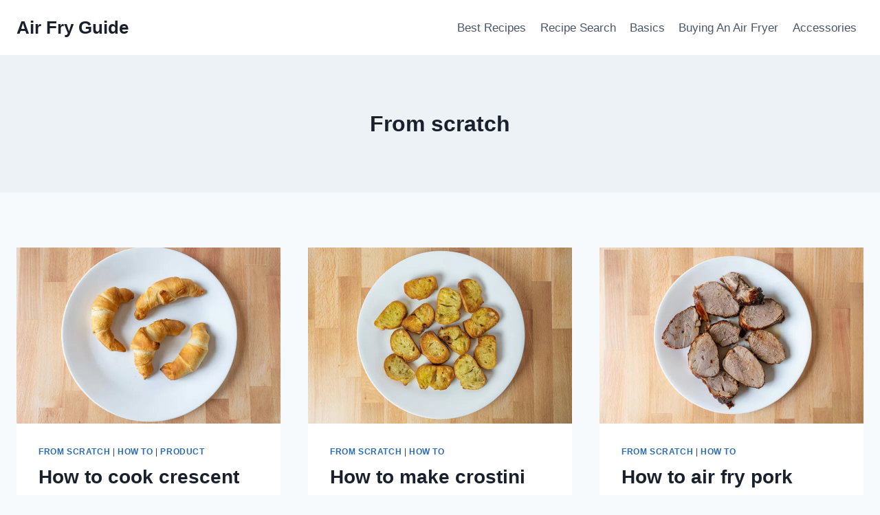

--- FILE ---
content_type: text/html; charset=UTF-8
request_url: https://airfry.guide/category/how-to/from-scratch/page/3/
body_size: 15448
content:
<!doctype html>
<html lang="en-US" class="no-js" itemtype="https://schema.org/Blog" itemscope>
<head>
	<meta charset="UTF-8">
	<meta name="viewport" content="width=device-width, initial-scale=1, minimum-scale=1">
	<title>From scratch &#8211; Page 3 &#8211; Air Fry Guide</title>
<meta name='robots' content='max-image-preview:large' />
<link rel='dns-prefetch' href='//cdn.usefathom.com' />
<link rel='dns-prefetch' href='//airfry.guide' />
<link rel="alternate" type="application/rss+xml" title="Air Fry Guide &raquo; Feed" href="https://airfry.guide/feed/" />
<link rel="alternate" type="application/rss+xml" title="Air Fry Guide &raquo; Comments Feed" href="https://airfry.guide/comments/feed/" />
			<script>document.documentElement.classList.remove( 'no-js' );</script>
			<link rel="alternate" type="application/rss+xml" title="Air Fry Guide &raquo; From scratch Category Feed" href="https://airfry.guide/category/how-to/from-scratch/feed/" />
<style id='wp-img-auto-sizes-contain-inline-css'>
img:is([sizes=auto i],[sizes^="auto," i]){contain-intrinsic-size:3000px 1500px}
/*# sourceURL=wp-img-auto-sizes-contain-inline-css */
</style>
<style id='wp-emoji-styles-inline-css'>

	img.wp-smiley, img.emoji {
		display: inline !important;
		border: none !important;
		box-shadow: none !important;
		height: 1em !important;
		width: 1em !important;
		margin: 0 0.07em !important;
		vertical-align: -0.1em !important;
		background: none !important;
		padding: 0 !important;
	}
/*# sourceURL=wp-emoji-styles-inline-css */
</style>
<style id='wp-block-library-inline-css'>
:root{--wp-block-synced-color:#7a00df;--wp-block-synced-color--rgb:122,0,223;--wp-bound-block-color:var(--wp-block-synced-color);--wp-editor-canvas-background:#ddd;--wp-admin-theme-color:#007cba;--wp-admin-theme-color--rgb:0,124,186;--wp-admin-theme-color-darker-10:#006ba1;--wp-admin-theme-color-darker-10--rgb:0,107,160.5;--wp-admin-theme-color-darker-20:#005a87;--wp-admin-theme-color-darker-20--rgb:0,90,135;--wp-admin-border-width-focus:2px}@media (min-resolution:192dpi){:root{--wp-admin-border-width-focus:1.5px}}.wp-element-button{cursor:pointer}:root .has-very-light-gray-background-color{background-color:#eee}:root .has-very-dark-gray-background-color{background-color:#313131}:root .has-very-light-gray-color{color:#eee}:root .has-very-dark-gray-color{color:#313131}:root .has-vivid-green-cyan-to-vivid-cyan-blue-gradient-background{background:linear-gradient(135deg,#00d084,#0693e3)}:root .has-purple-crush-gradient-background{background:linear-gradient(135deg,#34e2e4,#4721fb 50%,#ab1dfe)}:root .has-hazy-dawn-gradient-background{background:linear-gradient(135deg,#faaca8,#dad0ec)}:root .has-subdued-olive-gradient-background{background:linear-gradient(135deg,#fafae1,#67a671)}:root .has-atomic-cream-gradient-background{background:linear-gradient(135deg,#fdd79a,#004a59)}:root .has-nightshade-gradient-background{background:linear-gradient(135deg,#330968,#31cdcf)}:root .has-midnight-gradient-background{background:linear-gradient(135deg,#020381,#2874fc)}:root{--wp--preset--font-size--normal:16px;--wp--preset--font-size--huge:42px}.has-regular-font-size{font-size:1em}.has-larger-font-size{font-size:2.625em}.has-normal-font-size{font-size:var(--wp--preset--font-size--normal)}.has-huge-font-size{font-size:var(--wp--preset--font-size--huge)}.has-text-align-center{text-align:center}.has-text-align-left{text-align:left}.has-text-align-right{text-align:right}.has-fit-text{white-space:nowrap!important}#end-resizable-editor-section{display:none}.aligncenter{clear:both}.items-justified-left{justify-content:flex-start}.items-justified-center{justify-content:center}.items-justified-right{justify-content:flex-end}.items-justified-space-between{justify-content:space-between}.screen-reader-text{border:0;clip-path:inset(50%);height:1px;margin:-1px;overflow:hidden;padding:0;position:absolute;width:1px;word-wrap:normal!important}.screen-reader-text:focus{background-color:#ddd;clip-path:none;color:#444;display:block;font-size:1em;height:auto;left:5px;line-height:normal;padding:15px 23px 14px;text-decoration:none;top:5px;width:auto;z-index:100000}html :where(.has-border-color){border-style:solid}html :where([style*=border-top-color]){border-top-style:solid}html :where([style*=border-right-color]){border-right-style:solid}html :where([style*=border-bottom-color]){border-bottom-style:solid}html :where([style*=border-left-color]){border-left-style:solid}html :where([style*=border-width]){border-style:solid}html :where([style*=border-top-width]){border-top-style:solid}html :where([style*=border-right-width]){border-right-style:solid}html :where([style*=border-bottom-width]){border-bottom-style:solid}html :where([style*=border-left-width]){border-left-style:solid}html :where(img[class*=wp-image-]){height:auto;max-width:100%}:where(figure){margin:0 0 1em}html :where(.is-position-sticky){--wp-admin--admin-bar--position-offset:var(--wp-admin--admin-bar--height,0px)}@media screen and (max-width:600px){html :where(.is-position-sticky){--wp-admin--admin-bar--position-offset:0px}}

/*# sourceURL=wp-block-library-inline-css */
</style><style id='wp-block-heading-inline-css'>
h1:where(.wp-block-heading).has-background,h2:where(.wp-block-heading).has-background,h3:where(.wp-block-heading).has-background,h4:where(.wp-block-heading).has-background,h5:where(.wp-block-heading).has-background,h6:where(.wp-block-heading).has-background{padding:1.25em 2.375em}h1.has-text-align-left[style*=writing-mode]:where([style*=vertical-lr]),h1.has-text-align-right[style*=writing-mode]:where([style*=vertical-rl]),h2.has-text-align-left[style*=writing-mode]:where([style*=vertical-lr]),h2.has-text-align-right[style*=writing-mode]:where([style*=vertical-rl]),h3.has-text-align-left[style*=writing-mode]:where([style*=vertical-lr]),h3.has-text-align-right[style*=writing-mode]:where([style*=vertical-rl]),h4.has-text-align-left[style*=writing-mode]:where([style*=vertical-lr]),h4.has-text-align-right[style*=writing-mode]:where([style*=vertical-rl]),h5.has-text-align-left[style*=writing-mode]:where([style*=vertical-lr]),h5.has-text-align-right[style*=writing-mode]:where([style*=vertical-rl]),h6.has-text-align-left[style*=writing-mode]:where([style*=vertical-lr]),h6.has-text-align-right[style*=writing-mode]:where([style*=vertical-rl]){rotate:180deg}
/*# sourceURL=https://airfry.guide/wp/wp-includes/blocks/heading/style.min.css */
</style>
<style id='wp-block-list-inline-css'>
ol,ul{box-sizing:border-box}:root :where(.wp-block-list.has-background){padding:1.25em 2.375em}
/*# sourceURL=https://airfry.guide/wp/wp-includes/blocks/list/style.min.css */
</style>
<style id='wp-block-paragraph-inline-css'>
.is-small-text{font-size:.875em}.is-regular-text{font-size:1em}.is-large-text{font-size:2.25em}.is-larger-text{font-size:3em}.has-drop-cap:not(:focus):first-letter{float:left;font-size:8.4em;font-style:normal;font-weight:100;line-height:.68;margin:.05em .1em 0 0;text-transform:uppercase}body.rtl .has-drop-cap:not(:focus):first-letter{float:none;margin-left:.1em}p.has-drop-cap.has-background{overflow:hidden}:root :where(p.has-background){padding:1.25em 2.375em}:where(p.has-text-color:not(.has-link-color)) a{color:inherit}p.has-text-align-left[style*="writing-mode:vertical-lr"],p.has-text-align-right[style*="writing-mode:vertical-rl"]{rotate:180deg}
/*# sourceURL=https://airfry.guide/wp/wp-includes/blocks/paragraph/style.min.css */
</style>
<style id='global-styles-inline-css'>
:root{--wp--preset--aspect-ratio--square: 1;--wp--preset--aspect-ratio--4-3: 4/3;--wp--preset--aspect-ratio--3-4: 3/4;--wp--preset--aspect-ratio--3-2: 3/2;--wp--preset--aspect-ratio--2-3: 2/3;--wp--preset--aspect-ratio--16-9: 16/9;--wp--preset--aspect-ratio--9-16: 9/16;--wp--preset--color--black: #000000;--wp--preset--color--cyan-bluish-gray: #abb8c3;--wp--preset--color--white: #ffffff;--wp--preset--color--pale-pink: #f78da7;--wp--preset--color--vivid-red: #cf2e2e;--wp--preset--color--luminous-vivid-orange: #ff6900;--wp--preset--color--luminous-vivid-amber: #fcb900;--wp--preset--color--light-green-cyan: #7bdcb5;--wp--preset--color--vivid-green-cyan: #00d084;--wp--preset--color--pale-cyan-blue: #8ed1fc;--wp--preset--color--vivid-cyan-blue: #0693e3;--wp--preset--color--vivid-purple: #9b51e0;--wp--preset--color--theme-palette-1: #2B6CB0;--wp--preset--color--theme-palette-2: #215387;--wp--preset--color--theme-palette-3: #1A202C;--wp--preset--color--theme-palette-4: #2D3748;--wp--preset--color--theme-palette-5: #4A5568;--wp--preset--color--theme-palette-6: #718096;--wp--preset--color--theme-palette-7: #EDF2F7;--wp--preset--color--theme-palette-8: #F7FAFC;--wp--preset--color--theme-palette-9: #ffffff;--wp--preset--gradient--vivid-cyan-blue-to-vivid-purple: linear-gradient(135deg,rgb(6,147,227) 0%,rgb(155,81,224) 100%);--wp--preset--gradient--light-green-cyan-to-vivid-green-cyan: linear-gradient(135deg,rgb(122,220,180) 0%,rgb(0,208,130) 100%);--wp--preset--gradient--luminous-vivid-amber-to-luminous-vivid-orange: linear-gradient(135deg,rgb(252,185,0) 0%,rgb(255,105,0) 100%);--wp--preset--gradient--luminous-vivid-orange-to-vivid-red: linear-gradient(135deg,rgb(255,105,0) 0%,rgb(207,46,46) 100%);--wp--preset--gradient--very-light-gray-to-cyan-bluish-gray: linear-gradient(135deg,rgb(238,238,238) 0%,rgb(169,184,195) 100%);--wp--preset--gradient--cool-to-warm-spectrum: linear-gradient(135deg,rgb(74,234,220) 0%,rgb(151,120,209) 20%,rgb(207,42,186) 40%,rgb(238,44,130) 60%,rgb(251,105,98) 80%,rgb(254,248,76) 100%);--wp--preset--gradient--blush-light-purple: linear-gradient(135deg,rgb(255,206,236) 0%,rgb(152,150,240) 100%);--wp--preset--gradient--blush-bordeaux: linear-gradient(135deg,rgb(254,205,165) 0%,rgb(254,45,45) 50%,rgb(107,0,62) 100%);--wp--preset--gradient--luminous-dusk: linear-gradient(135deg,rgb(255,203,112) 0%,rgb(199,81,192) 50%,rgb(65,88,208) 100%);--wp--preset--gradient--pale-ocean: linear-gradient(135deg,rgb(255,245,203) 0%,rgb(182,227,212) 50%,rgb(51,167,181) 100%);--wp--preset--gradient--electric-grass: linear-gradient(135deg,rgb(202,248,128) 0%,rgb(113,206,126) 100%);--wp--preset--gradient--midnight: linear-gradient(135deg,rgb(2,3,129) 0%,rgb(40,116,252) 100%);--wp--preset--font-size--small: 14px;--wp--preset--font-size--medium: 24px;--wp--preset--font-size--large: 32px;--wp--preset--font-size--x-large: 42px;--wp--preset--font-size--larger: 40px;--wp--preset--spacing--20: 0.44rem;--wp--preset--spacing--30: 0.67rem;--wp--preset--spacing--40: 1rem;--wp--preset--spacing--50: 1.5rem;--wp--preset--spacing--60: 2.25rem;--wp--preset--spacing--70: 3.38rem;--wp--preset--spacing--80: 5.06rem;--wp--preset--shadow--natural: 6px 6px 9px rgba(0, 0, 0, 0.2);--wp--preset--shadow--deep: 12px 12px 50px rgba(0, 0, 0, 0.4);--wp--preset--shadow--sharp: 6px 6px 0px rgba(0, 0, 0, 0.2);--wp--preset--shadow--outlined: 6px 6px 0px -3px rgb(255, 255, 255), 6px 6px rgb(0, 0, 0);--wp--preset--shadow--crisp: 6px 6px 0px rgb(0, 0, 0);}:where(.is-layout-flex){gap: 0.5em;}:where(.is-layout-grid){gap: 0.5em;}body .is-layout-flex{display: flex;}.is-layout-flex{flex-wrap: wrap;align-items: center;}.is-layout-flex > :is(*, div){margin: 0;}body .is-layout-grid{display: grid;}.is-layout-grid > :is(*, div){margin: 0;}:where(.wp-block-columns.is-layout-flex){gap: 2em;}:where(.wp-block-columns.is-layout-grid){gap: 2em;}:where(.wp-block-post-template.is-layout-flex){gap: 1.25em;}:where(.wp-block-post-template.is-layout-grid){gap: 1.25em;}.has-black-color{color: var(--wp--preset--color--black) !important;}.has-cyan-bluish-gray-color{color: var(--wp--preset--color--cyan-bluish-gray) !important;}.has-white-color{color: var(--wp--preset--color--white) !important;}.has-pale-pink-color{color: var(--wp--preset--color--pale-pink) !important;}.has-vivid-red-color{color: var(--wp--preset--color--vivid-red) !important;}.has-luminous-vivid-orange-color{color: var(--wp--preset--color--luminous-vivid-orange) !important;}.has-luminous-vivid-amber-color{color: var(--wp--preset--color--luminous-vivid-amber) !important;}.has-light-green-cyan-color{color: var(--wp--preset--color--light-green-cyan) !important;}.has-vivid-green-cyan-color{color: var(--wp--preset--color--vivid-green-cyan) !important;}.has-pale-cyan-blue-color{color: var(--wp--preset--color--pale-cyan-blue) !important;}.has-vivid-cyan-blue-color{color: var(--wp--preset--color--vivid-cyan-blue) !important;}.has-vivid-purple-color{color: var(--wp--preset--color--vivid-purple) !important;}.has-black-background-color{background-color: var(--wp--preset--color--black) !important;}.has-cyan-bluish-gray-background-color{background-color: var(--wp--preset--color--cyan-bluish-gray) !important;}.has-white-background-color{background-color: var(--wp--preset--color--white) !important;}.has-pale-pink-background-color{background-color: var(--wp--preset--color--pale-pink) !important;}.has-vivid-red-background-color{background-color: var(--wp--preset--color--vivid-red) !important;}.has-luminous-vivid-orange-background-color{background-color: var(--wp--preset--color--luminous-vivid-orange) !important;}.has-luminous-vivid-amber-background-color{background-color: var(--wp--preset--color--luminous-vivid-amber) !important;}.has-light-green-cyan-background-color{background-color: var(--wp--preset--color--light-green-cyan) !important;}.has-vivid-green-cyan-background-color{background-color: var(--wp--preset--color--vivid-green-cyan) !important;}.has-pale-cyan-blue-background-color{background-color: var(--wp--preset--color--pale-cyan-blue) !important;}.has-vivid-cyan-blue-background-color{background-color: var(--wp--preset--color--vivid-cyan-blue) !important;}.has-vivid-purple-background-color{background-color: var(--wp--preset--color--vivid-purple) !important;}.has-black-border-color{border-color: var(--wp--preset--color--black) !important;}.has-cyan-bluish-gray-border-color{border-color: var(--wp--preset--color--cyan-bluish-gray) !important;}.has-white-border-color{border-color: var(--wp--preset--color--white) !important;}.has-pale-pink-border-color{border-color: var(--wp--preset--color--pale-pink) !important;}.has-vivid-red-border-color{border-color: var(--wp--preset--color--vivid-red) !important;}.has-luminous-vivid-orange-border-color{border-color: var(--wp--preset--color--luminous-vivid-orange) !important;}.has-luminous-vivid-amber-border-color{border-color: var(--wp--preset--color--luminous-vivid-amber) !important;}.has-light-green-cyan-border-color{border-color: var(--wp--preset--color--light-green-cyan) !important;}.has-vivid-green-cyan-border-color{border-color: var(--wp--preset--color--vivid-green-cyan) !important;}.has-pale-cyan-blue-border-color{border-color: var(--wp--preset--color--pale-cyan-blue) !important;}.has-vivid-cyan-blue-border-color{border-color: var(--wp--preset--color--vivid-cyan-blue) !important;}.has-vivid-purple-border-color{border-color: var(--wp--preset--color--vivid-purple) !important;}.has-vivid-cyan-blue-to-vivid-purple-gradient-background{background: var(--wp--preset--gradient--vivid-cyan-blue-to-vivid-purple) !important;}.has-light-green-cyan-to-vivid-green-cyan-gradient-background{background: var(--wp--preset--gradient--light-green-cyan-to-vivid-green-cyan) !important;}.has-luminous-vivid-amber-to-luminous-vivid-orange-gradient-background{background: var(--wp--preset--gradient--luminous-vivid-amber-to-luminous-vivid-orange) !important;}.has-luminous-vivid-orange-to-vivid-red-gradient-background{background: var(--wp--preset--gradient--luminous-vivid-orange-to-vivid-red) !important;}.has-very-light-gray-to-cyan-bluish-gray-gradient-background{background: var(--wp--preset--gradient--very-light-gray-to-cyan-bluish-gray) !important;}.has-cool-to-warm-spectrum-gradient-background{background: var(--wp--preset--gradient--cool-to-warm-spectrum) !important;}.has-blush-light-purple-gradient-background{background: var(--wp--preset--gradient--blush-light-purple) !important;}.has-blush-bordeaux-gradient-background{background: var(--wp--preset--gradient--blush-bordeaux) !important;}.has-luminous-dusk-gradient-background{background: var(--wp--preset--gradient--luminous-dusk) !important;}.has-pale-ocean-gradient-background{background: var(--wp--preset--gradient--pale-ocean) !important;}.has-electric-grass-gradient-background{background: var(--wp--preset--gradient--electric-grass) !important;}.has-midnight-gradient-background{background: var(--wp--preset--gradient--midnight) !important;}.has-small-font-size{font-size: var(--wp--preset--font-size--small) !important;}.has-medium-font-size{font-size: var(--wp--preset--font-size--medium) !important;}.has-large-font-size{font-size: var(--wp--preset--font-size--large) !important;}.has-x-large-font-size{font-size: var(--wp--preset--font-size--x-large) !important;}
/*# sourceURL=global-styles-inline-css */
</style>

<style id='classic-theme-styles-inline-css'>
/*! This file is auto-generated */
.wp-block-button__link{color:#fff;background-color:#32373c;border-radius:9999px;box-shadow:none;text-decoration:none;padding:calc(.667em + 2px) calc(1.333em + 2px);font-size:1.125em}.wp-block-file__button{background:#32373c;color:#fff;text-decoration:none}
/*# sourceURL=/wp-includes/css/classic-themes.min.css */
</style>
<link rel='stylesheet' id='ivory-search-styles-css' href='https://airfry.guide/wp-content/plugins/add-search-to-menu/public/css/ivory-search.min.css?ver=5.5.13' media='all' />
<link rel='stylesheet' id='kadence-global-css' href='https://airfry.guide/wp-content/themes/kadence/assets/css/global.min.css?ver=1.1.51' media='all' />
<style id='kadence-global-inline-css'>
/* Kadence Base CSS */
:root{--global-palette1:#2B6CB0;--global-palette2:#215387;--global-palette3:#1A202C;--global-palette4:#2D3748;--global-palette5:#4A5568;--global-palette6:#718096;--global-palette7:#EDF2F7;--global-palette8:#F7FAFC;--global-palette9:#ffffff;--global-palette9rgb:255, 255, 255;--global-palette-highlight:var(--global-palette1);--global-palette-highlight-alt:var(--global-palette2);--global-palette-highlight-alt2:var(--global-palette9);--global-palette-btn-bg:var(--global-palette1);--global-palette-btn-bg-hover:var(--global-palette2);--global-palette-btn:var(--global-palette9);--global-palette-btn-hover:var(--global-palette9);--global-body-font-family:-apple-system,BlinkMacSystemFont,"Segoe UI",Roboto,Oxygen-Sans,Ubuntu,Cantarell,"Helvetica Neue",sans-serif, "Apple Color Emoji", "Segoe UI Emoji", "Segoe UI Symbol";--global-heading-font-family:inherit;--global-primary-nav-font-family:inherit;--global-fallback-font:sans-serif;--global-display-fallback-font:sans-serif;--global-content-width:1290px;--global-content-narrow-width:842px;--global-content-edge-padding:1.5rem;--global-content-boxed-padding:2rem;--global-calc-content-width:calc(1290px - var(--global-content-edge-padding) - var(--global-content-edge-padding) );--wp--style--global--content-size:var(--global-calc-content-width);}.wp-site-blocks{--global-vw:calc( 100vw - ( 0.5 * var(--scrollbar-offset)));}body{background:var(--global-palette8);}body, input, select, optgroup, textarea{font-weight:400;font-size:17px;line-height:1.6;font-family:var(--global-body-font-family);color:var(--global-palette4);}.content-bg, body.content-style-unboxed .site{background:var(--global-palette9);}h1,h2,h3,h4,h5,h6{font-family:var(--global-heading-font-family);}h1{font-weight:700;font-size:32px;line-height:1.5;color:var(--global-palette3);}h2{font-weight:700;font-size:28px;line-height:1.5;color:var(--global-palette3);}h3{font-weight:700;font-size:24px;line-height:1.5;color:var(--global-palette3);}h4{font-weight:700;font-size:22px;line-height:1.5;color:var(--global-palette4);}h5{font-weight:700;font-size:20px;line-height:1.5;color:var(--global-palette4);}h6{font-weight:700;font-size:18px;line-height:1.5;color:var(--global-palette5);}.entry-hero .kadence-breadcrumbs{max-width:1290px;}.site-container, .site-header-row-layout-contained, .site-footer-row-layout-contained, .entry-hero-layout-contained, .comments-area, .alignfull > .wp-block-cover__inner-container, .alignwide > .wp-block-cover__inner-container{max-width:var(--global-content-width);}.content-width-narrow .content-container.site-container, .content-width-narrow .hero-container.site-container{max-width:var(--global-content-narrow-width);}@media all and (min-width: 1520px){.wp-site-blocks .content-container  .alignwide{margin-left:-115px;margin-right:-115px;width:unset;max-width:unset;}}@media all and (min-width: 1102px){.content-width-narrow .wp-site-blocks .content-container .alignwide{margin-left:-130px;margin-right:-130px;width:unset;max-width:unset;}}.content-style-boxed .wp-site-blocks .entry-content .alignwide{margin-left:calc( -1 * var( --global-content-boxed-padding ) );margin-right:calc( -1 * var( --global-content-boxed-padding ) );}.content-area{margin-top:5rem;margin-bottom:5rem;}@media all and (max-width: 1024px){.content-area{margin-top:3rem;margin-bottom:3rem;}}@media all and (max-width: 767px){.content-area{margin-top:2rem;margin-bottom:2rem;}}@media all and (max-width: 1024px){:root{--global-content-boxed-padding:2rem;}}@media all and (max-width: 767px){:root{--global-content-boxed-padding:1.5rem;}}.entry-content-wrap{padding:2rem;}@media all and (max-width: 1024px){.entry-content-wrap{padding:2rem;}}@media all and (max-width: 767px){.entry-content-wrap{padding:1.5rem;}}.entry.single-entry{box-shadow:0px 15px 15px -10px rgba(0,0,0,0.05);}.entry.loop-entry{box-shadow:0px 15px 15px -10px rgba(0,0,0,0.05);}.loop-entry .entry-content-wrap{padding:2rem;}@media all and (max-width: 1024px){.loop-entry .entry-content-wrap{padding:2rem;}}@media all and (max-width: 767px){.loop-entry .entry-content-wrap{padding:1.5rem;}}button, .button, .wp-block-button__link, input[type="button"], input[type="reset"], input[type="submit"], .fl-button, .elementor-button-wrapper .elementor-button{box-shadow:0px 0px 0px -7px rgba(0,0,0,0);}button:hover, button:focus, button:active, .button:hover, .button:focus, .button:active, .wp-block-button__link:hover, .wp-block-button__link:focus, .wp-block-button__link:active, input[type="button"]:hover, input[type="button"]:focus, input[type="button"]:active, input[type="reset"]:hover, input[type="reset"]:focus, input[type="reset"]:active, input[type="submit"]:hover, input[type="submit"]:focus, input[type="submit"]:active, .elementor-button-wrapper .elementor-button:hover, .elementor-button-wrapper .elementor-button:focus, .elementor-button-wrapper .elementor-button:active{box-shadow:0px 15px 25px -7px rgba(0,0,0,0.1);}.kb-button.kb-btn-global-outline.kb-btn-global-inherit{padding-top:calc(px - 2px);padding-right:calc(px - 2px);padding-bottom:calc(px - 2px);padding-left:calc(px - 2px);}@media all and (min-width: 1025px){.transparent-header .entry-hero .entry-hero-container-inner{padding-top:80px;}}@media all and (max-width: 1024px){.mobile-transparent-header .entry-hero .entry-hero-container-inner{padding-top:80px;}}@media all and (max-width: 767px){.mobile-transparent-header .entry-hero .entry-hero-container-inner{padding-top:80px;}}
/* Kadence Header CSS */
@media all and (max-width: 1024px){.mobile-transparent-header #masthead{position:absolute;left:0px;right:0px;z-index:100;}.kadence-scrollbar-fixer.mobile-transparent-header #masthead{right:var(--scrollbar-offset,0);}.mobile-transparent-header #masthead, .mobile-transparent-header .site-top-header-wrap .site-header-row-container-inner, .mobile-transparent-header .site-main-header-wrap .site-header-row-container-inner, .mobile-transparent-header .site-bottom-header-wrap .site-header-row-container-inner{background:transparent;}.site-header-row-tablet-layout-fullwidth, .site-header-row-tablet-layout-standard{padding:0px;}}@media all and (min-width: 1025px){.transparent-header #masthead{position:absolute;left:0px;right:0px;z-index:100;}.transparent-header.kadence-scrollbar-fixer #masthead{right:var(--scrollbar-offset,0);}.transparent-header #masthead, .transparent-header .site-top-header-wrap .site-header-row-container-inner, .transparent-header .site-main-header-wrap .site-header-row-container-inner, .transparent-header .site-bottom-header-wrap .site-header-row-container-inner{background:transparent;}}.site-branding{padding:0px 0px 0px 0px;}.site-branding .site-title{font-weight:700;font-size:26px;line-height:1.2;color:var(--global-palette3);}#masthead, #masthead .kadence-sticky-header.item-is-fixed:not(.item-at-start):not(.site-header-row-container):not(.site-main-header-wrap), #masthead .kadence-sticky-header.item-is-fixed:not(.item-at-start) > .site-header-row-container-inner{background:#ffffff;}.site-main-header-inner-wrap{min-height:80px;}.header-navigation[class*="header-navigation-style-underline"] .header-menu-container.primary-menu-container>ul>li>a:after{width:calc( 100% - 1.2em);}.main-navigation .primary-menu-container > ul > li.menu-item > a{padding-left:calc(1.2em / 2);padding-right:calc(1.2em / 2);padding-top:0.6em;padding-bottom:0.6em;color:var(--global-palette5);}.main-navigation .primary-menu-container > ul > li.menu-item .dropdown-nav-special-toggle{right:calc(1.2em / 2);}.main-navigation .primary-menu-container > ul > li.menu-item > a:hover{color:var(--global-palette-highlight);}.main-navigation .primary-menu-container > ul > li.menu-item.current-menu-item > a{color:var(--global-palette3);}.header-navigation .header-menu-container ul ul.sub-menu, .header-navigation .header-menu-container ul ul.submenu{background:var(--global-palette3);box-shadow:0px 2px 13px 0px rgba(0,0,0,0.1);}.header-navigation .header-menu-container ul ul li.menu-item, .header-menu-container ul.menu > li.kadence-menu-mega-enabled > ul > li.menu-item > a{border-bottom:1px solid rgba(255,255,255,0.1);}.header-navigation .header-menu-container ul ul li.menu-item > a{width:200px;padding-top:1em;padding-bottom:1em;color:var(--global-palette8);font-size:12px;}.header-navigation .header-menu-container ul ul li.menu-item > a:hover{color:var(--global-palette9);background:var(--global-palette4);}.header-navigation .header-menu-container ul ul li.menu-item.current-menu-item > a{color:var(--global-palette9);background:var(--global-palette4);}.mobile-toggle-open-container .menu-toggle-open, .mobile-toggle-open-container .menu-toggle-open:focus{color:var(--global-palette5);padding:0.4em 0.6em 0.4em 0.6em;font-size:14px;}.mobile-toggle-open-container .menu-toggle-open.menu-toggle-style-bordered{border:1px solid currentColor;}.mobile-toggle-open-container .menu-toggle-open .menu-toggle-icon{font-size:20px;}.mobile-toggle-open-container .menu-toggle-open:hover, .mobile-toggle-open-container .menu-toggle-open:focus-visible{color:var(--global-palette-highlight);}.mobile-navigation ul li{font-size:14px;}.mobile-navigation ul li a{padding-top:1em;padding-bottom:1em;}.mobile-navigation ul li > a, .mobile-navigation ul li.menu-item-has-children > .drawer-nav-drop-wrap{color:var(--global-palette8);}.mobile-navigation ul li.current-menu-item > a, .mobile-navigation ul li.current-menu-item.menu-item-has-children > .drawer-nav-drop-wrap{color:var(--global-palette-highlight);}.mobile-navigation ul li.menu-item-has-children .drawer-nav-drop-wrap, .mobile-navigation ul li:not(.menu-item-has-children) a{border-bottom:1px solid rgba(255,255,255,0.1);}.mobile-navigation:not(.drawer-navigation-parent-toggle-true) ul li.menu-item-has-children .drawer-nav-drop-wrap button{border-left:1px solid rgba(255,255,255,0.1);}#mobile-drawer .drawer-header .drawer-toggle{padding:0.6em 0.15em 0.6em 0.15em;font-size:24px;}
/* Kadence Footer CSS */
.site-top-footer-inner-wrap{min-height:10px;padding-top:0px;padding-bottom:0px;grid-column-gap:200px;grid-row-gap:200px;}.site-top-footer-inner-wrap .widget{margin-bottom:30px;}.site-top-footer-inner-wrap .site-footer-section:not(:last-child):after{right:calc(-200px / 2);}.site-bottom-footer-inner-wrap{padding-top:30px;padding-bottom:30px;grid-column-gap:30px;}.site-bottom-footer-inner-wrap .widget{margin-bottom:30px;}.site-bottom-footer-inner-wrap .site-footer-section:not(:last-child):after{right:calc(-30px / 2);}
/*# sourceURL=kadence-global-inline-css */
</style>
<link rel='stylesheet' id='kadence-header-css' href='https://airfry.guide/wp-content/themes/kadence/assets/css/header.min.css?ver=1.1.51' media='all' />
<link rel='stylesheet' id='kadence-content-css' href='https://airfry.guide/wp-content/themes/kadence/assets/css/content.min.css?ver=1.1.51' media='all' />
<link rel='stylesheet' id='kadence-footer-css' href='https://airfry.guide/wp-content/themes/kadence/assets/css/footer.min.css?ver=1.1.51' media='all' />
<style id='kadence-blocks-global-variables-inline-css'>
:root {--global-kb-font-size-sm:clamp(0.8rem, 0.73rem + 0.217vw, 0.9rem);--global-kb-font-size-md:clamp(1.1rem, 0.995rem + 0.326vw, 1.25rem);--global-kb-font-size-lg:clamp(1.75rem, 1.576rem + 0.543vw, 2rem);--global-kb-font-size-xl:clamp(2.25rem, 1.728rem + 1.63vw, 3rem);--global-kb-font-size-xxl:clamp(2.5rem, 1.456rem + 3.26vw, 4rem);--global-kb-font-size-xxxl:clamp(2.75rem, 0.489rem + 7.065vw, 6rem);}
/*# sourceURL=kadence-blocks-global-variables-inline-css */
</style>
<script async='async' src="https://cdn.usefathom.com/script.js" id="fathom-snippet-js" defer data-wp-strategy="defer" data-site="ZGHOJGXI"   data-no-minify></script>
<script async='async' src="https://airfry.guide/wp/wp-includes/js/jquery/jquery.min.js?ver=3.7.1" id="jquery-core-js"></script>
<script async='async' src="https://airfry.guide/wp/wp-includes/js/jquery/jquery-migrate.min.js?ver=3.4.1" id="jquery-migrate-js"></script>
<script async='async' src="https://airfry.guide/wp-content/plugins/track-the-click/public/js/track-the-click-public.js?ver=0.2.18" id="track-the-click-js"></script>
<script id="track-the-click-js-after">
function getHomeURL() {return "https://airfry.guide";}
function getPostID() {return 0;}

//# sourceURL=track-the-click-js-after
</script>
<script id="track-the-click-premium-js-extra">
var ajax_var = {"url":"https://airfry.guide/wp-json/","nonce":"db14098ecc"};
//# sourceURL=track-the-click-premium-js-extra
</script>
<script async='async' src="https://airfry.guide/wp-content/plugins/track-the-click/premium/js/track-the-click-premium.js?ver=0.2.18" id="track-the-click-premium-js"></script>
<script id="track-the-click-premium-js-after">
function removeNoreferrer() {return true;}

//# sourceURL=track-the-click-premium-js-after
</script>
<link rel="https://api.w.org/" href="https://airfry.guide/wp-json/" /><link rel="alternate" title="JSON" type="application/json" href="https://airfry.guide/wp-json/wp/v2/categories/8" /><link rel="EditURI" type="application/rsd+xml" title="RSD" href="https://airfry.guide/wp/xmlrpc.php?rsd" />
<meta name="generator" content="WordPress 6.9" />
<!-- HFCM by 99 Robots - Snippet # 1: Impact verify -->
<meta name='impact-site-verification' value='221009543'>
<!-- /end HFCM by 99 Robots -->
<meta name="google-site-verification" content="do7BoSwxHgpvBzI5oRMCSD3O67pUXSHR7oVYOT9esjg" />		<style>
			:root {
				--mv-create-radius: 0;
			}
		</style>
	<link rel="icon" href="https://airfry.guide/wp-content/uploads/2020/10/cropped-Air-fry-guide--32x32.jpg" sizes="32x32" />
<link rel="icon" href="https://airfry.guide/wp-content/uploads/2020/10/cropped-Air-fry-guide--192x192.jpg" sizes="192x192" />
<link rel="apple-touch-icon" href="https://airfry.guide/wp-content/uploads/2020/10/cropped-Air-fry-guide--180x180.jpg" />
<meta name="msapplication-TileImage" content="https://airfry.guide/wp-content/uploads/2020/10/cropped-Air-fry-guide--270x270.jpg" />
<style type="text/css" media="screen">.is-menu path.search-icon-path { fill: #848484;}body .popup-search-close:after, body .search-close:after { border-color: #848484;}body .popup-search-close:before, body .search-close:before { border-color: #848484;}</style></head>

<body class="archive paged category category-from-scratch category-8 wp-embed-responsive paged-3 category-paged-3 wp-theme-kadence kadence hfeed footer-on-bottom hide-focus-outline link-style-standard content-title-style-above content-width-normal content-style-boxed content-vertical-padding-show non-transparent-header mobile-non-transparent-header">
<div id="wrapper" class="site wp-site-blocks">
			<a class="skip-link screen-reader-text scroll-ignore" href="#main">Skip to content</a>
		<header id="masthead" class="site-header" role="banner" itemtype="https://schema.org/WPHeader" itemscope>
	<div id="main-header" class="site-header-wrap">
		<div class="site-header-inner-wrap">
			<div class="site-header-upper-wrap">
				<div class="site-header-upper-inner-wrap">
					<div class="site-main-header-wrap site-header-row-container site-header-focus-item site-header-row-layout-standard" data-section="kadence_customizer_header_main">
	<div class="site-header-row-container-inner">
				<div class="site-container">
			<div class="site-main-header-inner-wrap site-header-row site-header-row-has-sides site-header-row-no-center">
									<div class="site-header-main-section-left site-header-section site-header-section-left">
						<div class="site-header-item site-header-focus-item" data-section="title_tagline">
	<div class="site-branding branding-layout-standard"><a class="brand" href="https://airfry.guide/" rel="home"><div class="site-title-wrap"><p class="site-title">Air Fry Guide</p></div></a></div></div><!-- data-section="title_tagline" -->
					</div>
																	<div class="site-header-main-section-right site-header-section site-header-section-right">
						<div class="site-header-item site-header-focus-item site-header-item-main-navigation header-navigation-layout-stretch-false header-navigation-layout-fill-stretch-false" data-section="kadence_customizer_primary_navigation">
		<nav id="site-navigation" class="main-navigation header-navigation nav--toggle-sub header-navigation-style-standard header-navigation-dropdown-animation-none" role="navigation" aria-label="Primary Navigation">
				<div class="primary-menu-container header-menu-container">
			<ul id="primary-menu" class="menu"><li id="menu-item-1198" class="menu-item menu-item-type-post_type menu-item-object-page menu-item-1198"><a href="https://airfry.guide/best-air-fryer-recipes/">Best Recipes</a></li>
<li id="menu-item-1713" class="menu-item menu-item-type-post_type menu-item-object-page menu-item-1713"><a href="https://airfry.guide/air-fryer-recipe-search/">Recipe Search</a></li>
<li id="menu-item-34" class="menu-item menu-item-type-post_type menu-item-object-page menu-item-34"><a href="https://airfry.guide/air-frying-basics/">Basics</a></li>
<li id="menu-item-137" class="menu-item menu-item-type-post_type menu-item-object-page menu-item-137"><a href="https://airfry.guide/buying-an-air-fryer/">Buying An Air Fryer</a></li>
<li id="menu-item-527" class="menu-item menu-item-type-post_type menu-item-object-page menu-item-527"><a href="https://airfry.guide/air-frying-accessories/">Accessories</a></li>
</ul>		</div>
	</nav><!-- #site-navigation -->
	</div><!-- data-section="primary_navigation" -->
					</div>
							</div>
		</div>
	</div>
</div>
				</div>
			</div>
					</div>
	</div>
	
<div id="mobile-header" class="site-mobile-header-wrap">
	<div class="site-header-inner-wrap">
		<div class="site-header-upper-wrap">
			<div class="site-header-upper-inner-wrap">
			<div class="site-main-header-wrap site-header-focus-item site-header-row-layout-standard site-header-row-tablet-layout-default site-header-row-mobile-layout-default ">
	<div class="site-header-row-container-inner">
		<div class="site-container">
			<div class="site-main-header-inner-wrap site-header-row site-header-row-has-sides site-header-row-no-center">
									<div class="site-header-main-section-left site-header-section site-header-section-left">
						<div class="site-header-item site-header-focus-item" data-section="title_tagline">
	<div class="site-branding mobile-site-branding branding-layout-standard branding-tablet-layout-inherit branding-mobile-layout-inherit"><a class="brand" href="https://airfry.guide/" rel="home"><div class="site-title-wrap"><div class="site-title vs-md-false">Air Fry Guide</div></div></a></div></div><!-- data-section="title_tagline" -->
					</div>
																	<div class="site-header-main-section-right site-header-section site-header-section-right">
						<div class="site-header-item site-header-focus-item site-header-item-navgation-popup-toggle" data-section="kadence_customizer_mobile_trigger">
		<div class="mobile-toggle-open-container">
						<button id="mobile-toggle" class="menu-toggle-open drawer-toggle menu-toggle-style-default" aria-label="Open menu" data-toggle-target="#mobile-drawer" data-toggle-body-class="showing-popup-drawer-from-right" aria-expanded="false" data-set-focus=".menu-toggle-close"
					>
						<span class="menu-toggle-icon"><span class="kadence-svg-iconset"><svg aria-hidden="true" class="kadence-svg-icon kadence-menu-svg" fill="currentColor" version="1.1" xmlns="http://www.w3.org/2000/svg" width="24" height="24" viewBox="0 0 24 24"><title>Toggle Menu</title><path d="M3 13h18c0.552 0 1-0.448 1-1s-0.448-1-1-1h-18c-0.552 0-1 0.448-1 1s0.448 1 1 1zM3 7h18c0.552 0 1-0.448 1-1s-0.448-1-1-1h-18c-0.552 0-1 0.448-1 1s0.448 1 1 1zM3 19h18c0.552 0 1-0.448 1-1s-0.448-1-1-1h-18c-0.552 0-1 0.448-1 1s0.448 1 1 1z"></path>
				</svg></span></span>
		</button>
	</div>
	</div><!-- data-section="mobile_trigger" -->
					</div>
							</div>
		</div>
	</div>
</div>
			</div>
		</div>
			</div>
</div>
</header><!-- #masthead -->

	<div id="inner-wrap" class="wrap hfeed kt-clear">
		<section role="banner" class="entry-hero post-archive-hero-section entry-hero-layout-standard">
	<div class="entry-hero-container-inner">
		<div class="hero-section-overlay"></div>
		<div class="hero-container site-container">
			<header class="entry-header post-archive-title title-align-inherit title-tablet-align-inherit title-mobile-align-inherit">
				<h1 class="page-title archive-title">From scratch</h1>			</header><!-- .entry-header -->
		</div>
	</div>
</section><!-- .entry-hero -->
<div id="primary" class="content-area">
	<div class="content-container site-container">
		<main id="main" class="site-main" role="main">
							<div id="archive-container" class="content-wrap grid-cols post-archive grid-sm-col-2 grid-lg-col-3 item-image-style-above">
					
<article class="entry content-bg loop-entry post-1274 post type-post status-publish format-standard has-post-thumbnail hentry category-from-scratch category-how-to category-product tag-kroger tag-pillsbury">
			<a class="post-thumbnail kadence-thumbnail-ratio-2-3" href="https://airfry.guide/how-to/how-to-cook-crescent-rolls-in-an-air-fryer/">
			<div class="post-thumbnail-inner">
				<img width="768" height="576" src="https://airfry.guide/wp-content/uploads/2021/01/Air-fried-crescent-rolls-768x576.jpg" class="attachment-medium_large size-medium_large wp-post-image" alt="How to cook crescent rolls in an air fryer" decoding="async" fetchpriority="high" srcset="https://airfry.guide/wp-content/uploads/2021/01/Air-fried-crescent-rolls-768x576.jpg 768w, https://airfry.guide/wp-content/uploads/2021/01/Air-fried-crescent-rolls-300x225.jpg 300w, https://airfry.guide/wp-content/uploads/2021/01/Air-fried-crescent-rolls.jpg 1024w" sizes="(max-width: 768px) 100vw, 768px" />			</div>
		</a><!-- .post-thumbnail -->
			<div class="entry-content-wrap">
		<header class="entry-header">

			<div class="entry-taxonomies">
			<span class="category-links term-links category-style-normal">
				<a href="https://airfry.guide/category/how-to/from-scratch/" rel="tag">From scratch</a> | <a href="https://airfry.guide/category/how-to/" rel="tag">How To</a> | <a href="https://airfry.guide/category/how-to/product/" rel="tag">Product</a>			</span>
		</div><!-- .entry-taxonomies -->
		<h2 class="entry-title"><a href="https://airfry.guide/how-to/how-to-cook-crescent-rolls-in-an-air-fryer/" rel="bookmark">How to cook crescent rolls in an air fryer</a></h2><div class="entry-meta entry-meta-divider-dot">
	<span class="posted-by"><span class="meta-label">By</span><span class="author vcard"><a class="url fn n" href="https://airfry.guide/author/wphff2z68xdx/">Stuart Melling</a></span></span>					<span class="posted-on">
						<time class="entry-date published" datetime="2021-01-25T10:43:14-07:00">January 25, 2021</time><time class="updated" datetime="2021-01-25T10:43:16-07:00">January 25, 2021</time>					</span>
					</div><!-- .entry-meta -->
</header><!-- .entry-header -->
	<div class="entry-summary">
		<p>Preheat air fryer to 400F Cook prepared rolls for six minutes Shake rolls after four minutes to prevent sticking The air fryer cooks up crescent rolls in a fraction of the time of oven, not least finishing the rolls with a fun crisp outer shell while keeping the internal dough fluffy and soft. For reference&#8230;</p>
	</div><!-- .entry-summary -->
	<footer class="entry-footer">
		<div class="entry-actions">
		<p class="more-link-wrap">
			<a href="https://airfry.guide/how-to/how-to-cook-crescent-rolls-in-an-air-fryer/" class="post-more-link">
				Read More<span class="screen-reader-text"> How to cook crescent rolls in an air fryer</span><span class="kadence-svg-iconset svg-baseline"><svg aria-hidden="true" class="kadence-svg-icon kadence-arrow-right-alt-svg" fill="currentColor" version="1.1" xmlns="http://www.w3.org/2000/svg" width="27" height="28" viewBox="0 0 27 28"><title>Continue</title><path d="M27 13.953c0 0.141-0.063 0.281-0.156 0.375l-6 5.531c-0.156 0.141-0.359 0.172-0.547 0.094-0.172-0.078-0.297-0.25-0.297-0.453v-3.5h-19.5c-0.281 0-0.5-0.219-0.5-0.5v-3c0-0.281 0.219-0.5 0.5-0.5h19.5v-3.5c0-0.203 0.109-0.375 0.297-0.453s0.391-0.047 0.547 0.078l6 5.469c0.094 0.094 0.156 0.219 0.156 0.359v0z"></path>
				</svg></span>			</a>
		</p>
	</div><!-- .entry-actions -->
	</footer><!-- .entry-footer -->
	</div>
</article>

<article class="entry content-bg loop-entry post-1245 post type-post status-publish format-standard has-post-thumbnail hentry category-from-scratch category-how-to">
			<a class="post-thumbnail kadence-thumbnail-ratio-2-3" href="https://airfry.guide/how-to/how-to-make-crostini-using-an-air-fryer/">
			<div class="post-thumbnail-inner">
				<img width="768" height="576" src="https://airfry.guide/wp-content/uploads/2021/01/Air-fried-crostini-768x576.jpg" class="attachment-medium_large size-medium_large wp-post-image" alt="How to make crostini using an air fryer" decoding="async" srcset="https://airfry.guide/wp-content/uploads/2021/01/Air-fried-crostini-768x576.jpg 768w, https://airfry.guide/wp-content/uploads/2021/01/Air-fried-crostini-300x225.jpg 300w, https://airfry.guide/wp-content/uploads/2021/01/Air-fried-crostini.jpg 1024w" sizes="(max-width: 768px) 100vw, 768px" />			</div>
		</a><!-- .post-thumbnail -->
			<div class="entry-content-wrap">
		<header class="entry-header">

			<div class="entry-taxonomies">
			<span class="category-links term-links category-style-normal">
				<a href="https://airfry.guide/category/how-to/from-scratch/" rel="tag">From scratch</a> | <a href="https://airfry.guide/category/how-to/" rel="tag">How To</a>			</span>
		</div><!-- .entry-taxonomies -->
		<h2 class="entry-title"><a href="https://airfry.guide/how-to/how-to-make-crostini-using-an-air-fryer/" rel="bookmark">How to make crostini using an air fryer</a></h2><div class="entry-meta entry-meta-divider-dot">
	<span class="posted-by"><span class="meta-label">By</span><span class="author vcard"><a class="url fn n" href="https://airfry.guide/author/wphff2z68xdx/">Stuart Melling</a></span></span>					<span class="posted-on">
						<time class="entry-date published updated" datetime="2021-01-22T12:08:06-07:00">January 22, 2021</time>					</span>
					</div><!-- .entry-meta -->
</header><!-- .entry-header -->
	<div class="entry-summary">
		<p>Preheat air fryer to 400F Cook prepared bread for three minutes (see below) Shake bread after two minutes What do with leftover French bread? Simple &#8211; make crostini! These little rounds of sliced bread make for the perfect salad side, snack or dipping device. We always make these when we&#8217;ve forgot to finish off a&#8230;</p>
	</div><!-- .entry-summary -->
	<footer class="entry-footer">
		<div class="entry-actions">
		<p class="more-link-wrap">
			<a href="https://airfry.guide/how-to/how-to-make-crostini-using-an-air-fryer/" class="post-more-link">
				Read More<span class="screen-reader-text"> How to make crostini using an air fryer</span><span class="kadence-svg-iconset svg-baseline"><svg aria-hidden="true" class="kadence-svg-icon kadence-arrow-right-alt-svg" fill="currentColor" version="1.1" xmlns="http://www.w3.org/2000/svg" width="27" height="28" viewBox="0 0 27 28"><title>Continue</title><path d="M27 13.953c0 0.141-0.063 0.281-0.156 0.375l-6 5.531c-0.156 0.141-0.359 0.172-0.547 0.094-0.172-0.078-0.297-0.25-0.297-0.453v-3.5h-19.5c-0.281 0-0.5-0.219-0.5-0.5v-3c0-0.281 0.219-0.5 0.5-0.5h19.5v-3.5c0-0.203 0.109-0.375 0.297-0.453s0.391-0.047 0.547 0.078l6 5.469c0.094 0.094 0.156 0.219 0.156 0.359v0z"></path>
				</svg></span>			</a>
		</p>
	</div><!-- .entry-actions -->
	</footer><!-- .entry-footer -->
	</div>
</article>

<article class="entry content-bg loop-entry post-1217 post type-post status-publish format-standard has-post-thumbnail hentry category-from-scratch category-how-to">
			<a class="post-thumbnail kadence-thumbnail-ratio-2-3" href="https://airfry.guide/how-to/how-to-air-fry-pork-tenderloin/">
			<div class="post-thumbnail-inner">
				<img width="768" height="576" src="https://airfry.guide/wp-content/uploads/2021/01/Sliced-air-fryer-pork-tenderloin-768x576.jpg" class="attachment-medium_large size-medium_large wp-post-image" alt="How to air fry pork tenderloin" decoding="async" srcset="https://airfry.guide/wp-content/uploads/2021/01/Sliced-air-fryer-pork-tenderloin-768x576.jpg 768w, https://airfry.guide/wp-content/uploads/2021/01/Sliced-air-fryer-pork-tenderloin-300x225.jpg 300w, https://airfry.guide/wp-content/uploads/2021/01/Sliced-air-fryer-pork-tenderloin.jpg 1024w" sizes="(max-width: 768px) 100vw, 768px" />			</div>
		</a><!-- .post-thumbnail -->
			<div class="entry-content-wrap">
		<header class="entry-header">

			<div class="entry-taxonomies">
			<span class="category-links term-links category-style-normal">
				<a href="https://airfry.guide/category/how-to/from-scratch/" rel="tag">From scratch</a> | <a href="https://airfry.guide/category/how-to/" rel="tag">How To</a>			</span>
		</div><!-- .entry-taxonomies -->
		<h2 class="entry-title"><a href="https://airfry.guide/how-to/how-to-air-fry-pork-tenderloin/" rel="bookmark">How to air fry pork tenderloin</a></h2><div class="entry-meta entry-meta-divider-dot">
	<span class="posted-by"><span class="meta-label">By</span><span class="author vcard"><a class="url fn n" href="https://airfry.guide/author/wphff2z68xdx/">Stuart Melling</a></span></span>					<span class="posted-on">
						<time class="entry-date published" datetime="2021-01-19T10:41:36-07:00">January 19, 2021</time><time class="updated" datetime="2022-01-28T14:43:47-07:00">January 28, 2022</time>					</span>
					</div><!-- .entry-meta -->
</header><!-- .entry-header -->
	<div class="entry-summary">
		<p>Preheat air fryer to 400F Place prepared pork tenderloin into air fryer (see notes) Cook for 25 minutes at 400F Check temperature at 20 minutes (see notes) Turn tenderloin twice during cooking Rest pork for 5 minutes after cooking to allow juices to settle The above recipe was for a pre-prepared Kroger brand pork tenderloin&#8230;</p>
	</div><!-- .entry-summary -->
	<footer class="entry-footer">
		<div class="entry-actions">
		<p class="more-link-wrap">
			<a href="https://airfry.guide/how-to/how-to-air-fry-pork-tenderloin/" class="post-more-link">
				Read More<span class="screen-reader-text"> How to air fry pork tenderloin</span><span class="kadence-svg-iconset svg-baseline"><svg aria-hidden="true" class="kadence-svg-icon kadence-arrow-right-alt-svg" fill="currentColor" version="1.1" xmlns="http://www.w3.org/2000/svg" width="27" height="28" viewBox="0 0 27 28"><title>Continue</title><path d="M27 13.953c0 0.141-0.063 0.281-0.156 0.375l-6 5.531c-0.156 0.141-0.359 0.172-0.547 0.094-0.172-0.078-0.297-0.25-0.297-0.453v-3.5h-19.5c-0.281 0-0.5-0.219-0.5-0.5v-3c0-0.281 0.219-0.5 0.5-0.5h19.5v-3.5c0-0.203 0.109-0.375 0.297-0.453s0.391-0.047 0.547 0.078l6 5.469c0.094 0.094 0.156 0.219 0.156 0.359v0z"></path>
				</svg></span>			</a>
		</p>
	</div><!-- .entry-actions -->
	</footer><!-- .entry-footer -->
	</div>
</article>

<article class="entry content-bg loop-entry post-1177 post type-post status-publish format-standard has-post-thumbnail hentry category-from-scratch category-how-to">
			<a class="post-thumbnail kadence-thumbnail-ratio-2-3" href="https://airfry.guide/how-to/how-to-make-perfectly-crisp-roast-potatoes-in-an-air-fryer/">
			<div class="post-thumbnail-inner">
				<img width="768" height="576" src="https://airfry.guide/wp-content/uploads/2020/12/Air-fried-roast-potatoes-768x576.jpg" class="attachment-medium_large size-medium_large wp-post-image" alt="How to make perfectly crisp roast potatoes in an air fryer" decoding="async" loading="lazy" srcset="https://airfry.guide/wp-content/uploads/2020/12/Air-fried-roast-potatoes-768x576.jpg 768w, https://airfry.guide/wp-content/uploads/2020/12/Air-fried-roast-potatoes-300x225.jpg 300w, https://airfry.guide/wp-content/uploads/2020/12/Air-fried-roast-potatoes.jpg 1024w" sizes="auto, (max-width: 768px) 100vw, 768px" />			</div>
		</a><!-- .post-thumbnail -->
			<div class="entry-content-wrap">
		<header class="entry-header">

			<div class="entry-taxonomies">
			<span class="category-links term-links category-style-normal">
				<a href="https://airfry.guide/category/how-to/from-scratch/" rel="tag">From scratch</a> | <a href="https://airfry.guide/category/how-to/" rel="tag">How To</a>			</span>
		</div><!-- .entry-taxonomies -->
		<h2 class="entry-title"><a href="https://airfry.guide/how-to/how-to-make-perfectly-crisp-roast-potatoes-in-an-air-fryer/" rel="bookmark">How to make perfectly crisp roast potatoes in an air fryer</a></h2><div class="entry-meta entry-meta-divider-dot">
	<span class="posted-by"><span class="meta-label">By</span><span class="author vcard"><a class="url fn n" href="https://airfry.guide/author/wphff2z68xdx/">Stuart Melling</a></span></span>					<span class="posted-on">
						<time class="entry-date published" datetime="2020-12-13T16:11:20-07:00">December 13, 2020</time><time class="updated" datetime="2021-03-10T11:51:04-07:00">March 10, 2021</time>					</span>
					</div><!-- .entry-meta -->
</header><!-- .entry-header -->
	<div class="entry-summary">
		<p>Preheat air fryer to 400F Prepare potatoes for frying (see below) Cook for 15 minutes at 400F (18 mins for extra extra crispy) Shake three times during during cooking The air fryer is such a time saver! If you&#8217;re cooking a roast dinner and in a time pinch, your air fryer can cook up fabulous&#8230;</p>
	</div><!-- .entry-summary -->
	<footer class="entry-footer">
		<div class="entry-actions">
		<p class="more-link-wrap">
			<a href="https://airfry.guide/how-to/how-to-make-perfectly-crisp-roast-potatoes-in-an-air-fryer/" class="post-more-link">
				Read More<span class="screen-reader-text"> How to make perfectly crisp roast potatoes in an air fryer</span><span class="kadence-svg-iconset svg-baseline"><svg aria-hidden="true" class="kadence-svg-icon kadence-arrow-right-alt-svg" fill="currentColor" version="1.1" xmlns="http://www.w3.org/2000/svg" width="27" height="28" viewBox="0 0 27 28"><title>Continue</title><path d="M27 13.953c0 0.141-0.063 0.281-0.156 0.375l-6 5.531c-0.156 0.141-0.359 0.172-0.547 0.094-0.172-0.078-0.297-0.25-0.297-0.453v-3.5h-19.5c-0.281 0-0.5-0.219-0.5-0.5v-3c0-0.281 0.219-0.5 0.5-0.5h19.5v-3.5c0-0.203 0.109-0.375 0.297-0.453s0.391-0.047 0.547 0.078l6 5.469c0.094 0.094 0.156 0.219 0.156 0.359v0z"></path>
				</svg></span>			</a>
		</p>
	</div><!-- .entry-actions -->
	</footer><!-- .entry-footer -->
	</div>
</article>

<article class="entry content-bg loop-entry post-1103 post type-post status-publish format-standard has-post-thumbnail hentry category-from-scratch category-how-to">
			<a class="post-thumbnail kadence-thumbnail-ratio-2-3" href="https://airfry.guide/how-to/how-to-make-a-reuben-sandwich-using-an-air-fryer/">
			<div class="post-thumbnail-inner">
				<img width="768" height="576" src="https://airfry.guide/wp-content/uploads/2020/10/Air-fried-reuben-768x576.jpg" class="attachment-medium_large size-medium_large wp-post-image" alt="How to make a Reuben Sandwich using an air fryer" decoding="async" loading="lazy" srcset="https://airfry.guide/wp-content/uploads/2020/10/Air-fried-reuben-768x576.jpg 768w, https://airfry.guide/wp-content/uploads/2020/10/Air-fried-reuben-300x225.jpg 300w, https://airfry.guide/wp-content/uploads/2020/10/Air-fried-reuben-1024x768.jpg 1024w, https://airfry.guide/wp-content/uploads/2020/10/Air-fried-reuben.jpg 1500w" sizes="auto, (max-width: 768px) 100vw, 768px" />			</div>
		</a><!-- .post-thumbnail -->
			<div class="entry-content-wrap">
		<header class="entry-header">

			<div class="entry-taxonomies">
			<span class="category-links term-links category-style-normal">
				<a href="https://airfry.guide/category/how-to/from-scratch/" rel="tag">From scratch</a> | <a href="https://airfry.guide/category/how-to/" rel="tag">How To</a>			</span>
		</div><!-- .entry-taxonomies -->
		<h2 class="entry-title"><a href="https://airfry.guide/how-to/how-to-make-a-reuben-sandwich-using-an-air-fryer/" rel="bookmark">How to make a Reuben Sandwich using an air fryer</a></h2><div class="entry-meta entry-meta-divider-dot">
	<span class="posted-by"><span class="meta-label">By</span><span class="author vcard"><a class="url fn n" href="https://airfry.guide/author/wphff2z68xdx/">Stuart Melling</a></span></span>					<span class="posted-on">
						<time class="entry-date published" datetime="2020-10-29T12:47:39-06:00">October 29, 2020</time><time class="updated" datetime="2020-10-31T10:29:44-06:00">October 31, 2020</time>					</span>
					</div><!-- .entry-meta -->
</header><!-- .entry-header -->
	<div class="entry-summary">
		<p>Preheat air fryer to 400F Add prepared reuben (see below) to air fryer Cook at 400F for 6-8 minutes, turn carefully half way through The exact cooking length depends on your bread thickness, 6mins thin, 8 mins thicker I&#8217;m going to say it, I&#8217;m going to put it out there &#8211; the Reuben Sandwich might&#8230;</p>
	</div><!-- .entry-summary -->
	<footer class="entry-footer">
		<div class="entry-actions">
		<p class="more-link-wrap">
			<a href="https://airfry.guide/how-to/how-to-make-a-reuben-sandwich-using-an-air-fryer/" class="post-more-link">
				Read More<span class="screen-reader-text"> How to make a Reuben Sandwich using an air fryer</span><span class="kadence-svg-iconset svg-baseline"><svg aria-hidden="true" class="kadence-svg-icon kadence-arrow-right-alt-svg" fill="currentColor" version="1.1" xmlns="http://www.w3.org/2000/svg" width="27" height="28" viewBox="0 0 27 28"><title>Continue</title><path d="M27 13.953c0 0.141-0.063 0.281-0.156 0.375l-6 5.531c-0.156 0.141-0.359 0.172-0.547 0.094-0.172-0.078-0.297-0.25-0.297-0.453v-3.5h-19.5c-0.281 0-0.5-0.219-0.5-0.5v-3c0-0.281 0.219-0.5 0.5-0.5h19.5v-3.5c0-0.203 0.109-0.375 0.297-0.453s0.391-0.047 0.547 0.078l6 5.469c0.094 0.094 0.156 0.219 0.156 0.359v0z"></path>
				</svg></span>			</a>
		</p>
	</div><!-- .entry-actions -->
	</footer><!-- .entry-footer -->
	</div>
</article>

<article class="entry content-bg loop-entry post-1092 post type-post status-publish format-standard has-post-thumbnail hentry category-from-scratch category-how-to">
			<a class="post-thumbnail kadence-thumbnail-ratio-2-3" href="https://airfry.guide/how-to/how-to-cook-chicken-legs-in-the-air-fryer/">
			<div class="post-thumbnail-inner">
				<img width="768" height="576" src="https://airfry.guide/wp-content/uploads/2020/10/Air-fried-chicken-legs-768x576.jpg" class="attachment-medium_large size-medium_large wp-post-image" alt="How to cook chicken legs in the air fryer" decoding="async" loading="lazy" srcset="https://airfry.guide/wp-content/uploads/2020/10/Air-fried-chicken-legs-768x576.jpg 768w, https://airfry.guide/wp-content/uploads/2020/10/Air-fried-chicken-legs-300x225.jpg 300w, https://airfry.guide/wp-content/uploads/2020/10/Air-fried-chicken-legs-320x240.jpg 320w, https://airfry.guide/wp-content/uploads/2020/10/Air-fried-chicken-legs-450x338.jpg 450w, https://airfry.guide/wp-content/uploads/2020/10/Air-fried-chicken-legs-720x540.jpg 720w, https://airfry.guide/wp-content/uploads/2020/10/Air-fried-chicken-legs.jpg 1024w" sizes="auto, (max-width: 768px) 100vw, 768px" />			</div>
		</a><!-- .post-thumbnail -->
			<div class="entry-content-wrap">
		<header class="entry-header">

			<div class="entry-taxonomies">
			<span class="category-links term-links category-style-normal">
				<a href="https://airfry.guide/category/how-to/from-scratch/" rel="tag">From scratch</a> | <a href="https://airfry.guide/category/how-to/" rel="tag">How To</a>			</span>
		</div><!-- .entry-taxonomies -->
		<h2 class="entry-title"><a href="https://airfry.guide/how-to/how-to-cook-chicken-legs-in-the-air-fryer/" rel="bookmark">How to cook chicken legs in the air fryer</a></h2><div class="entry-meta entry-meta-divider-dot">
	<span class="posted-by"><span class="meta-label">By</span><span class="author vcard"><a class="url fn n" href="https://airfry.guide/author/wphff2z68xdx/">Stuart Melling</a></span></span>					<span class="posted-on">
						<time class="entry-date published" datetime="2020-10-22T13:51:50-06:00">October 22, 2020</time><time class="updated" datetime="2020-10-22T13:53:26-06:00">October 22, 2020</time>					</span>
					</div><!-- .entry-meta -->
</header><!-- .entry-header -->
	<div class="entry-summary">
		<p>Preheat air fryer to 400F Cook prepared legs (see below) for 25 minutes Turn legs once during cooking Cooking time on this one can be tricky. To be frank a lot depends on the size of your chicken legs or drumsticks. I&#8217;ve had legs that still needed plenty more cooking as they were so huge&#8230;.</p>
	</div><!-- .entry-summary -->
	<footer class="entry-footer">
		<div class="entry-actions">
		<p class="more-link-wrap">
			<a href="https://airfry.guide/how-to/how-to-cook-chicken-legs-in-the-air-fryer/" class="post-more-link">
				Read More<span class="screen-reader-text"> How to cook chicken legs in the air fryer</span><span class="kadence-svg-iconset svg-baseline"><svg aria-hidden="true" class="kadence-svg-icon kadence-arrow-right-alt-svg" fill="currentColor" version="1.1" xmlns="http://www.w3.org/2000/svg" width="27" height="28" viewBox="0 0 27 28"><title>Continue</title><path d="M27 13.953c0 0.141-0.063 0.281-0.156 0.375l-6 5.531c-0.156 0.141-0.359 0.172-0.547 0.094-0.172-0.078-0.297-0.25-0.297-0.453v-3.5h-19.5c-0.281 0-0.5-0.219-0.5-0.5v-3c0-0.281 0.219-0.5 0.5-0.5h19.5v-3.5c0-0.203 0.109-0.375 0.297-0.453s0.391-0.047 0.547 0.078l6 5.469c0.094 0.094 0.156 0.219 0.156 0.359v0z"></path>
				</svg></span>			</a>
		</p>
	</div><!-- .entry-actions -->
	</footer><!-- .entry-footer -->
	</div>
</article>

<article class="entry content-bg loop-entry post-1079 post type-post status-publish format-standard has-post-thumbnail hentry category-from-scratch category-how-to">
			<a class="post-thumbnail kadence-thumbnail-ratio-2-3" href="https://airfry.guide/how-to/how-to-make-yorkshire-puddings-using-an-air-fryer/">
			<div class="post-thumbnail-inner">
				<img width="768" height="576" src="https://airfry.guide/wp-content/uploads/2020/10/Air-fried-Yorkshire-Puddings-768x576.jpg" class="attachment-medium_large size-medium_large wp-post-image" alt="How to make Yorkshire Puddings using an air fryer" decoding="async" loading="lazy" srcset="https://airfry.guide/wp-content/uploads/2020/10/Air-fried-Yorkshire-Puddings-768x576.jpg 768w, https://airfry.guide/wp-content/uploads/2020/10/Air-fried-Yorkshire-Puddings-300x225.jpg 300w, https://airfry.guide/wp-content/uploads/2020/10/Air-fried-Yorkshire-Puddings-320x240.jpg 320w, https://airfry.guide/wp-content/uploads/2020/10/Air-fried-Yorkshire-Puddings-450x338.jpg 450w, https://airfry.guide/wp-content/uploads/2020/10/Air-fried-Yorkshire-Puddings-720x540.jpg 720w, https://airfry.guide/wp-content/uploads/2020/10/Air-fried-Yorkshire-Puddings.jpg 1024w" sizes="auto, (max-width: 768px) 100vw, 768px" />			</div>
		</a><!-- .post-thumbnail -->
			<div class="entry-content-wrap">
		<header class="entry-header">

			<div class="entry-taxonomies">
			<span class="category-links term-links category-style-normal">
				<a href="https://airfry.guide/category/how-to/from-scratch/" rel="tag">From scratch</a> | <a href="https://airfry.guide/category/how-to/" rel="tag">How To</a>			</span>
		</div><!-- .entry-taxonomies -->
		<h2 class="entry-title"><a href="https://airfry.guide/how-to/how-to-make-yorkshire-puddings-using-an-air-fryer/" rel="bookmark">How to make Yorkshire Puddings using an air fryer</a></h2><div class="entry-meta entry-meta-divider-dot">
	<span class="posted-by"><span class="meta-label">By</span><span class="author vcard"><a class="url fn n" href="https://airfry.guide/author/wphff2z68xdx/">Stuart Melling</a></span></span>					<span class="posted-on">
						<time class="entry-date published" datetime="2020-10-22T13:09:21-06:00">October 22, 2020</time><time class="updated" datetime="2021-05-24T11:01:28-06:00">May 24, 2021</time>					</span>
					</div><!-- .entry-meta -->
</header><!-- .entry-header -->
	<div class="entry-summary">
			</div><!-- .entry-summary -->
	<footer class="entry-footer">
		<div class="entry-actions">
		<p class="more-link-wrap">
			<a href="https://airfry.guide/how-to/how-to-make-yorkshire-puddings-using-an-air-fryer/" class="post-more-link">
				Read More<span class="screen-reader-text"> How to make Yorkshire Puddings using an air fryer</span><span class="kadence-svg-iconset svg-baseline"><svg aria-hidden="true" class="kadence-svg-icon kadence-arrow-right-alt-svg" fill="currentColor" version="1.1" xmlns="http://www.w3.org/2000/svg" width="27" height="28" viewBox="0 0 27 28"><title>Continue</title><path d="M27 13.953c0 0.141-0.063 0.281-0.156 0.375l-6 5.531c-0.156 0.141-0.359 0.172-0.547 0.094-0.172-0.078-0.297-0.25-0.297-0.453v-3.5h-19.5c-0.281 0-0.5-0.219-0.5-0.5v-3c0-0.281 0.219-0.5 0.5-0.5h19.5v-3.5c0-0.203 0.109-0.375 0.297-0.453s0.391-0.047 0.547 0.078l6 5.469c0.094 0.094 0.156 0.219 0.156 0.359v0z"></path>
				</svg></span>			</a>
		</p>
	</div><!-- .entry-actions -->
	</footer><!-- .entry-footer -->
	</div>
</article>

<article class="entry content-bg loop-entry post-1071 post type-post status-publish format-standard has-post-thumbnail hentry category-from-scratch category-how-to">
			<a class="post-thumbnail kadence-thumbnail-ratio-2-3" href="https://airfry.guide/how-to/how-to-cook-brussels-sprouts-using-the-air-fryer/">
			<div class="post-thumbnail-inner">
				<img width="768" height="576" src="https://airfry.guide/wp-content/uploads/2020/10/Air-fried-Brussels-sprouts-768x576.jpg" class="attachment-medium_large size-medium_large wp-post-image" alt="How to cook Brussels sprouts using the air fryer" decoding="async" loading="lazy" srcset="https://airfry.guide/wp-content/uploads/2020/10/Air-fried-Brussels-sprouts-768x576.jpg 768w, https://airfry.guide/wp-content/uploads/2020/10/Air-fried-Brussels-sprouts-300x225.jpg 300w, https://airfry.guide/wp-content/uploads/2020/10/Air-fried-Brussels-sprouts-320x240.jpg 320w, https://airfry.guide/wp-content/uploads/2020/10/Air-fried-Brussels-sprouts-450x338.jpg 450w, https://airfry.guide/wp-content/uploads/2020/10/Air-fried-Brussels-sprouts-720x540.jpg 720w, https://airfry.guide/wp-content/uploads/2020/10/Air-fried-Brussels-sprouts.jpg 1024w" sizes="auto, (max-width: 768px) 100vw, 768px" />			</div>
		</a><!-- .post-thumbnail -->
			<div class="entry-content-wrap">
		<header class="entry-header">

			<div class="entry-taxonomies">
			<span class="category-links term-links category-style-normal">
				<a href="https://airfry.guide/category/how-to/from-scratch/" rel="tag">From scratch</a> | <a href="https://airfry.guide/category/how-to/" rel="tag">How To</a>			</span>
		</div><!-- .entry-taxonomies -->
		<h2 class="entry-title"><a href="https://airfry.guide/how-to/how-to-cook-brussels-sprouts-using-the-air-fryer/" rel="bookmark">How to cook Brussels sprouts using the air fryer</a></h2><div class="entry-meta entry-meta-divider-dot">
	<span class="posted-by"><span class="meta-label">By</span><span class="author vcard"><a class="url fn n" href="https://airfry.guide/author/wphff2z68xdx/">Stuart Melling</a></span></span>					<span class="posted-on">
						<time class="entry-date published updated" datetime="2020-10-16T11:04:06-06:00">October 16, 2020</time>					</span>
					</div><!-- .entry-meta -->
</header><!-- .entry-header -->
	<div class="entry-summary">
		<p>Preheat air fryer to 400F Prepare sprouts (see below) Cook for 7 minutes at 400F Shake sprouts once during cooking I love using the air fryer to cook up Brussels sprouts. Boiling is fine, but boring. Baking is good, but loooong. Air frying? You end up with sweetly caramelized sprouts that cook up in a&#8230;</p>
	</div><!-- .entry-summary -->
	<footer class="entry-footer">
		<div class="entry-actions">
		<p class="more-link-wrap">
			<a href="https://airfry.guide/how-to/how-to-cook-brussels-sprouts-using-the-air-fryer/" class="post-more-link">
				Read More<span class="screen-reader-text"> How to cook Brussels sprouts using the air fryer</span><span class="kadence-svg-iconset svg-baseline"><svg aria-hidden="true" class="kadence-svg-icon kadence-arrow-right-alt-svg" fill="currentColor" version="1.1" xmlns="http://www.w3.org/2000/svg" width="27" height="28" viewBox="0 0 27 28"><title>Continue</title><path d="M27 13.953c0 0.141-0.063 0.281-0.156 0.375l-6 5.531c-0.156 0.141-0.359 0.172-0.547 0.094-0.172-0.078-0.297-0.25-0.297-0.453v-3.5h-19.5c-0.281 0-0.5-0.219-0.5-0.5v-3c0-0.281 0.219-0.5 0.5-0.5h19.5v-3.5c0-0.203 0.109-0.375 0.297-0.453s0.391-0.047 0.547 0.078l6 5.469c0.094 0.094 0.156 0.219 0.156 0.359v0z"></path>
				</svg></span>			</a>
		</p>
	</div><!-- .entry-actions -->
	</footer><!-- .entry-footer -->
	</div>
</article>

<article class="entry content-bg loop-entry post-1027 post type-post status-publish format-standard has-post-thumbnail hentry category-from-scratch category-how-to">
			<a class="post-thumbnail kadence-thumbnail-ratio-2-3" href="https://airfry.guide/how-to/how-to-air-fry-shishito-peppers/">
			<div class="post-thumbnail-inner">
				<img width="768" height="576" src="https://airfry.guide/wp-content/uploads/2020/08/Air-fried-shishito-peppers-768x576.jpg" class="attachment-medium_large size-medium_large wp-post-image" alt="How to air fry shishito peppers" decoding="async" loading="lazy" srcset="https://airfry.guide/wp-content/uploads/2020/08/Air-fried-shishito-peppers-768x576.jpg 768w, https://airfry.guide/wp-content/uploads/2020/08/Air-fried-shishito-peppers-300x225.jpg 300w, https://airfry.guide/wp-content/uploads/2020/08/Air-fried-shishito-peppers-320x240.jpg 320w, https://airfry.guide/wp-content/uploads/2020/08/Air-fried-shishito-peppers-450x338.jpg 450w, https://airfry.guide/wp-content/uploads/2020/08/Air-fried-shishito-peppers-720x540.jpg 720w, https://airfry.guide/wp-content/uploads/2020/08/Air-fried-shishito-peppers.jpg 1024w" sizes="auto, (max-width: 768px) 100vw, 768px" />			</div>
		</a><!-- .post-thumbnail -->
			<div class="entry-content-wrap">
		<header class="entry-header">

			<div class="entry-taxonomies">
			<span class="category-links term-links category-style-normal">
				<a href="https://airfry.guide/category/how-to/from-scratch/" rel="tag">From scratch</a> | <a href="https://airfry.guide/category/how-to/" rel="tag">How To</a>			</span>
		</div><!-- .entry-taxonomies -->
		<h2 class="entry-title"><a href="https://airfry.guide/how-to/how-to-air-fry-shishito-peppers/" rel="bookmark">How to air fry shishito peppers</a></h2><div class="entry-meta entry-meta-divider-dot">
	<span class="posted-by"><span class="meta-label">By</span><span class="author vcard"><a class="url fn n" href="https://airfry.guide/author/wphff2z68xdx/">Stuart Melling</a></span></span>					<span class="posted-on">
						<time class="entry-date published updated" datetime="2020-08-26T12:33:28-06:00">August 26, 2020</time>					</span>
					</div><!-- .entry-meta -->
</header><!-- .entry-header -->
	<div class="entry-summary">
		<p>Preheat air fryer to 400F Coat peppers with a tablespoon canola oil and shake in a container to coat evenly Cook for 6 minutes ay 400F, shaking peppers once half way through When a friend handed me these garden fresh shishito peppers from his Summer harvest recently &#8211; I knew exactly what would be happening&#8230;</p>
	</div><!-- .entry-summary -->
	<footer class="entry-footer">
		<div class="entry-actions">
		<p class="more-link-wrap">
			<a href="https://airfry.guide/how-to/how-to-air-fry-shishito-peppers/" class="post-more-link">
				Read More<span class="screen-reader-text"> How to air fry shishito peppers</span><span class="kadence-svg-iconset svg-baseline"><svg aria-hidden="true" class="kadence-svg-icon kadence-arrow-right-alt-svg" fill="currentColor" version="1.1" xmlns="http://www.w3.org/2000/svg" width="27" height="28" viewBox="0 0 27 28"><title>Continue</title><path d="M27 13.953c0 0.141-0.063 0.281-0.156 0.375l-6 5.531c-0.156 0.141-0.359 0.172-0.547 0.094-0.172-0.078-0.297-0.25-0.297-0.453v-3.5h-19.5c-0.281 0-0.5-0.219-0.5-0.5v-3c0-0.281 0.219-0.5 0.5-0.5h19.5v-3.5c0-0.203 0.109-0.375 0.297-0.453s0.391-0.047 0.547 0.078l6 5.469c0.094 0.094 0.156 0.219 0.156 0.359v0z"></path>
				</svg></span>			</a>
		</p>
	</div><!-- .entry-actions -->
	</footer><!-- .entry-footer -->
	</div>
</article>

<article class="entry content-bg loop-entry post-994 post type-post status-publish format-standard has-post-thumbnail hentry category-from-scratch category-how-to">
			<a class="post-thumbnail kadence-thumbnail-ratio-2-3" href="https://airfry.guide/how-to/how-to-make-fajita-vegetables-using-an-air-fryer/">
			<div class="post-thumbnail-inner">
				<img width="768" height="576" src="https://airfry.guide/wp-content/uploads/2020/07/Air-fried-fajita-vegetables-768x576.jpg" class="attachment-medium_large size-medium_large wp-post-image" alt="How to make fajita vegetables using an air fryer" decoding="async" loading="lazy" srcset="https://airfry.guide/wp-content/uploads/2020/07/Air-fried-fajita-vegetables-768x576.jpg 768w, https://airfry.guide/wp-content/uploads/2020/07/Air-fried-fajita-vegetables-300x225.jpg 300w, https://airfry.guide/wp-content/uploads/2020/07/Air-fried-fajita-vegetables-320x240.jpg 320w, https://airfry.guide/wp-content/uploads/2020/07/Air-fried-fajita-vegetables-450x338.jpg 450w, https://airfry.guide/wp-content/uploads/2020/07/Air-fried-fajita-vegetables-720x540.jpg 720w, https://airfry.guide/wp-content/uploads/2020/07/Air-fried-fajita-vegetables.jpg 1024w" sizes="auto, (max-width: 768px) 100vw, 768px" />			</div>
		</a><!-- .post-thumbnail -->
			<div class="entry-content-wrap">
		<header class="entry-header">

			<div class="entry-taxonomies">
			<span class="category-links term-links category-style-normal">
				<a href="https://airfry.guide/category/how-to/from-scratch/" rel="tag">From scratch</a> | <a href="https://airfry.guide/category/how-to/" rel="tag">How To</a>			</span>
		</div><!-- .entry-taxonomies -->
		<h2 class="entry-title"><a href="https://airfry.guide/how-to/how-to-make-fajita-vegetables-using-an-air-fryer/" rel="bookmark">How to make fajita vegetables using an air fryer</a></h2><div class="entry-meta entry-meta-divider-dot">
	<span class="posted-by"><span class="meta-label">By</span><span class="author vcard"><a class="url fn n" href="https://airfry.guide/author/wphff2z68xdx/">Stuart Melling</a></span></span>					<span class="posted-on">
						<time class="entry-date published" datetime="2020-07-27T15:34:16-06:00">July 27, 2020</time><time class="updated" datetime="2020-08-26T11:22:46-06:00">August 26, 2020</time>					</span>
					</div><!-- .entry-meta -->
</header><!-- .entry-header -->
	<div class="entry-summary">
		<p>Preheat air fryer to 400F Cook prepared veggies (see notes below) for 18 minutes Shake and stir veggies at 5, 10 and 15 minutes Using an air fryer you can cook up perfectly charred veggies in a fraction of time compared to using a skillet. It&#8217;s also a lot less messy from sputtering hot oil&#8230;</p>
	</div><!-- .entry-summary -->
	<footer class="entry-footer">
		<div class="entry-actions">
		<p class="more-link-wrap">
			<a href="https://airfry.guide/how-to/how-to-make-fajita-vegetables-using-an-air-fryer/" class="post-more-link">
				Read More<span class="screen-reader-text"> How to make fajita vegetables using an air fryer</span><span class="kadence-svg-iconset svg-baseline"><svg aria-hidden="true" class="kadence-svg-icon kadence-arrow-right-alt-svg" fill="currentColor" version="1.1" xmlns="http://www.w3.org/2000/svg" width="27" height="28" viewBox="0 0 27 28"><title>Continue</title><path d="M27 13.953c0 0.141-0.063 0.281-0.156 0.375l-6 5.531c-0.156 0.141-0.359 0.172-0.547 0.094-0.172-0.078-0.297-0.25-0.297-0.453v-3.5h-19.5c-0.281 0-0.5-0.219-0.5-0.5v-3c0-0.281 0.219-0.5 0.5-0.5h19.5v-3.5c0-0.203 0.109-0.375 0.297-0.453s0.391-0.047 0.547 0.078l6 5.469c0.094 0.094 0.156 0.219 0.156 0.359v0z"></path>
				</svg></span>			</a>
		</p>
	</div><!-- .entry-actions -->
	</footer><!-- .entry-footer -->
	</div>
</article>
				</div>
				
	<nav class="navigation pagination" aria-label="Page navigation">
		<h2 class="screen-reader-text">Page navigation</h2>
		<div class="nav-links"><a class="prev page-numbers" href="https://airfry.guide/category/how-to/from-scratch/page/2/"><span class="screen-reader-text">Previous Page</span><span class="kadence-svg-iconset svg-baseline"><svg aria-hidden="true" class="kadence-svg-icon kadence-arrow-left-svg" fill="currentColor" version="1.1" xmlns="http://www.w3.org/2000/svg" width="24" height="24" viewBox="0 0 24 24"><title>Previous</title><path d="M15.707 17.293l-5.293-5.293 5.293-5.293c0.391-0.391 0.391-1.024 0-1.414s-1.024-0.391-1.414 0l-6 6c-0.391 0.391-0.391 1.024 0 1.414l6 6c0.391 0.391 1.024 0.391 1.414 0s0.391-1.024 0-1.414z"></path>
				</svg></span></a>
<a class="page-numbers" href="https://airfry.guide/category/how-to/from-scratch/">1</a>
<a class="page-numbers" href="https://airfry.guide/category/how-to/from-scratch/page/2/">2</a>
<span aria-current="page" class="page-numbers current">3</span>
<a class="page-numbers" href="https://airfry.guide/category/how-to/from-scratch/page/4/">4</a>
<a class="page-numbers" href="https://airfry.guide/category/how-to/from-scratch/page/5/">5</a>
<span class="page-numbers dots">&hellip;</span>
<a class="page-numbers" href="https://airfry.guide/category/how-to/from-scratch/page/8/">8</a>
<a class="next page-numbers" href="https://airfry.guide/category/how-to/from-scratch/page/4/"><span class="screen-reader-text">Next Page</span><span class="kadence-svg-iconset svg-baseline"><svg aria-hidden="true" class="kadence-svg-icon kadence-arrow-right-svg" fill="currentColor" version="1.1" xmlns="http://www.w3.org/2000/svg" width="24" height="24" viewBox="0 0 24 24"><title>Next</title><path d="M9.707 18.707l6-6c0.391-0.391 0.391-1.024 0-1.414l-6-6c-0.391-0.391-1.024-0.391-1.414 0s-0.391 1.024 0 1.414l5.293 5.293-5.293 5.293c-0.391 0.391-0.391 1.024 0 1.414s1.024 0.391 1.414 0z"></path>
				</svg></span></a></div>
	</nav>		</main><!-- #main -->
			</div>
</div><!-- #primary -->
	</div><!-- #inner-wrap -->
	<footer id="colophon" class="site-footer" role="contentinfo">
	<div class="site-footer-wrap">
		<div class="site-top-footer-wrap site-footer-row-container site-footer-focus-item site-footer-row-layout-contained site-footer-row-tablet-layout-default site-footer-row-mobile-layout-default" data-section="kadence_customizer_footer_top">
	<div class="site-footer-row-container-inner">
				<div class="site-container">
			<div class="site-top-footer-inner-wrap site-footer-row site-footer-row-columns-2 site-footer-row-column-layout-equal site-footer-row-tablet-column-layout-default site-footer-row-mobile-column-layout-row ft-ro-dir-row ft-ro-collapse-normal ft-ro-t-dir-default ft-ro-m-dir-default ft-ro-lstyle-plain">
									<div class="site-footer-top-section-1 site-footer-section footer-section-inner-items-1">
						<div class="footer-widget-area widget-area site-footer-focus-item footer-widget1 content-align-default content-tablet-align-default content-mobile-align-default content-valign-default content-tablet-valign-default content-mobile-valign-default" data-section="sidebar-widgets-footer1">
	<div class="footer-widget-area-inner site-info-inner">
		<section id="text-3" class="widget widget_text">			<div class="textwidget"><ul>
<li><a href="https://airfry.guide/contact-us/">About this site &#8211; contact us</a></li>
<li><a href="https://airfry.guide/advertise-with-air-fry-guide/">Advertising with us</a></li>
<li><a href="https://airfry.guide/privacy-and-disclosure/">Privacy and disclosure</a></li>
</ul>
</div>
		</section>	</div>
</div><!-- .footer-widget1 -->
					</div>
										<div class="site-footer-top-section-2 site-footer-section footer-section-inner-items-1">
						<div class="footer-widget-area widget-area site-footer-focus-item footer-widget2 content-align-default content-tablet-align-default content-mobile-align-default content-valign-default content-tablet-valign-default content-mobile-valign-default" data-section="sidebar-widgets-footer2">
	<div class="footer-widget-area-inner site-info-inner">
		<section id="text-4" class="widget widget_text">			<div class="textwidget"><ul>
<li><a href="https://airfry.guide/air-frying-accessories/">Air fryer accessories</a></li>
<li><a href="https://airfry.guide/air-frying-basics/">Air frying basics</a></li>
<li><a href="https://airfry.guide/using-our-recipe-guides/">Using our recipe guides</a></li>
<li><a href="https://airfry.guide/category/how-to/product/">Recipes &#8211; products</a></li>
<li><a href="https://airfry.guide/category/how-to/from-scratch/">Recipes &#8211; from scratch</a></li>
<li><a href="https://airfry.guide/category/how-to/reheating/">Recipes- reheating</a></li>
</ul>
</div>
		</section>	</div>
</div><!-- .footer-widget2 -->
					</div>
								</div>
		</div>
	</div>
</div>
<div class="site-bottom-footer-wrap site-footer-row-container site-footer-focus-item site-footer-row-layout-standard site-footer-row-tablet-layout-default site-footer-row-mobile-layout-default" data-section="kadence_customizer_footer_bottom">
	<div class="site-footer-row-container-inner">
				<div class="site-container">
			<div class="site-bottom-footer-inner-wrap site-footer-row site-footer-row-columns-1 site-footer-row-column-layout-row site-footer-row-tablet-column-layout-default site-footer-row-mobile-column-layout-row ft-ro-dir-row ft-ro-collapse-normal ft-ro-t-dir-default ft-ro-m-dir-default ft-ro-lstyle-plain">
									<div class="site-footer-bottom-section-1 site-footer-section footer-section-inner-items-1">
						
<div class="footer-widget-area site-info site-footer-focus-item content-align-default content-tablet-align-default content-mobile-align-default content-valign-default content-tablet-valign-default content-mobile-valign-default" data-section="kadence_customizer_footer_html">
	<div class="footer-widget-area-inner site-info-inner">
		<div class="footer-html inner-link-style-normal"><div class="footer-html-inner"><p>&copy; 2026 Air Fry Guide  - <a href="https://airfry.guide/what-do-you-need-for-a-food-blog/">what makes this site work</a></p>
</div></div>	</div>
</div><!-- .site-info -->
					</div>
								</div>
		</div>
	</div>
</div>
	</div>
</footer><!-- #colophon -->

</div><!-- #wrapper -->

			<script>document.documentElement.style.setProperty('--scrollbar-offset', window.innerWidth - document.documentElement.clientWidth + 'px' );</script>
			<script type="speculationrules">
{"prefetch":[{"source":"document","where":{"and":[{"href_matches":"/*"},{"not":{"href_matches":["/wp/wp-*.php","/wp/wp-admin/*","/wp-content/uploads/*","/wp-content/*","/wp-content/plugins/*","/wp-content/themes/kadence/*","/*\\?(.+)"]}},{"not":{"selector_matches":"a[rel~=\"nofollow\"]"}},{"not":{"selector_matches":".no-prefetch, .no-prefetch a"}}]},"eagerness":"conservative"}]}
</script>
<!-- Global site tag (gtag.js) - Google Analytics -->
<script async src="https://www.googletagmanager.com/gtag/js?id=UA-2737218-15"></script>
<script>
  window.dataLayer = window.dataLayer || [];
  function gtag(){dataLayer.push(arguments);}
  gtag('js', new Date());

  gtag('config', 'UA-2737218-15');
</script>
<meta name="fo-verify" content="31710deb-663a-4bfb-8f13-02003e2e5c50">	<div id="mobile-drawer" class="popup-drawer popup-drawer-layout-sidepanel popup-drawer-animation-fade popup-drawer-side-right" data-drawer-target-string="#mobile-drawer"
			>
		<div class="drawer-overlay" data-drawer-target-string="#mobile-drawer"></div>
		<div class="drawer-inner">
						<div class="drawer-header">
				<button class="menu-toggle-close drawer-toggle" aria-label="Close menu"  data-toggle-target="#mobile-drawer" data-toggle-body-class="showing-popup-drawer-from-right" aria-expanded="false" data-set-focus=".menu-toggle-open"
							>
					<span class="toggle-close-bar"></span>
					<span class="toggle-close-bar"></span>
				</button>
			</div>
			<div class="drawer-content mobile-drawer-content content-align-left content-valign-top">
								<div class="site-header-item site-header-focus-item site-header-item-mobile-navigation mobile-navigation-layout-stretch-false" data-section="kadence_customizer_mobile_navigation">
		<nav id="mobile-site-navigation" class="mobile-navigation drawer-navigation drawer-navigation-parent-toggle-false" role="navigation" aria-label="Primary Mobile Navigation">
				<div class="mobile-menu-container drawer-menu-container">
			<ul id="mobile-menu" class="menu has-collapse-sub-nav"><li class="menu-item menu-item-type-post_type menu-item-object-page menu-item-1198"><a href="https://airfry.guide/best-air-fryer-recipes/">Best Recipes</a></li>
<li class="menu-item menu-item-type-post_type menu-item-object-page menu-item-1713"><a href="https://airfry.guide/air-fryer-recipe-search/">Recipe Search</a></li>
<li class="menu-item menu-item-type-post_type menu-item-object-page menu-item-34"><a href="https://airfry.guide/air-frying-basics/">Basics</a></li>
<li class="menu-item menu-item-type-post_type menu-item-object-page menu-item-137"><a href="https://airfry.guide/buying-an-air-fryer/">Buying An Air Fryer</a></li>
<li class="menu-item menu-item-type-post_type menu-item-object-page menu-item-527"><a href="https://airfry.guide/air-frying-accessories/">Accessories</a></li>
</ul>		</div>
	</nav><!-- #site-navigation -->
	</div><!-- data-section="mobile_navigation" -->
							</div>
		</div>
	</div>
	<script id="kadence-navigation-js-extra">
var kadenceConfig = {"screenReader":{"expand":"Child menu","expandOf":"Child menu of","collapse":"Child menu","collapseOf":"Child menu of"},"breakPoints":{"desktop":"1024","tablet":768},"scrollOffset":"0"};
//# sourceURL=kadence-navigation-js-extra
</script>
<script async='async' src="https://airfry.guide/wp-content/themes/kadence/assets/js/navigation.min.js?ver=1.1.51" id="kadence-navigation-js" async></script>
<script id="ivory-search-scripts-js-extra">
var IvorySearchVars = {"is_analytics_enabled":"1"};
//# sourceURL=ivory-search-scripts-js-extra
</script>
<script async='async' src="https://airfry.guide/wp-content/plugins/add-search-to-menu/public/js/ivory-search.min.js?ver=5.5.13" id="ivory-search-scripts-js"></script>
<script id="wp-emoji-settings" type="application/json">
{"baseUrl":"https://s.w.org/images/core/emoji/17.0.2/72x72/","ext":".png","svgUrl":"https://s.w.org/images/core/emoji/17.0.2/svg/","svgExt":".svg","source":{"concatemoji":"https://airfry.guide/wp/wp-includes/js/wp-emoji-release.min.js?ver=6.9"}}
</script>
<script type="module">
/*! This file is auto-generated */
const a=JSON.parse(document.getElementById("wp-emoji-settings").textContent),o=(window._wpemojiSettings=a,"wpEmojiSettingsSupports"),s=["flag","emoji"];function i(e){try{var t={supportTests:e,timestamp:(new Date).valueOf()};sessionStorage.setItem(o,JSON.stringify(t))}catch(e){}}function c(e,t,n){e.clearRect(0,0,e.canvas.width,e.canvas.height),e.fillText(t,0,0);t=new Uint32Array(e.getImageData(0,0,e.canvas.width,e.canvas.height).data);e.clearRect(0,0,e.canvas.width,e.canvas.height),e.fillText(n,0,0);const a=new Uint32Array(e.getImageData(0,0,e.canvas.width,e.canvas.height).data);return t.every((e,t)=>e===a[t])}function p(e,t){e.clearRect(0,0,e.canvas.width,e.canvas.height),e.fillText(t,0,0);var n=e.getImageData(16,16,1,1);for(let e=0;e<n.data.length;e++)if(0!==n.data[e])return!1;return!0}function u(e,t,n,a){switch(t){case"flag":return n(e,"\ud83c\udff3\ufe0f\u200d\u26a7\ufe0f","\ud83c\udff3\ufe0f\u200b\u26a7\ufe0f")?!1:!n(e,"\ud83c\udde8\ud83c\uddf6","\ud83c\udde8\u200b\ud83c\uddf6")&&!n(e,"\ud83c\udff4\udb40\udc67\udb40\udc62\udb40\udc65\udb40\udc6e\udb40\udc67\udb40\udc7f","\ud83c\udff4\u200b\udb40\udc67\u200b\udb40\udc62\u200b\udb40\udc65\u200b\udb40\udc6e\u200b\udb40\udc67\u200b\udb40\udc7f");case"emoji":return!a(e,"\ud83e\u1fac8")}return!1}function f(e,t,n,a){let r;const o=(r="undefined"!=typeof WorkerGlobalScope&&self instanceof WorkerGlobalScope?new OffscreenCanvas(300,150):document.createElement("canvas")).getContext("2d",{willReadFrequently:!0}),s=(o.textBaseline="top",o.font="600 32px Arial",{});return e.forEach(e=>{s[e]=t(o,e,n,a)}),s}function r(e){var t=document.createElement("script");t.src=e,t.defer=!0,document.head.appendChild(t)}a.supports={everything:!0,everythingExceptFlag:!0},new Promise(t=>{let n=function(){try{var e=JSON.parse(sessionStorage.getItem(o));if("object"==typeof e&&"number"==typeof e.timestamp&&(new Date).valueOf()<e.timestamp+604800&&"object"==typeof e.supportTests)return e.supportTests}catch(e){}return null}();if(!n){if("undefined"!=typeof Worker&&"undefined"!=typeof OffscreenCanvas&&"undefined"!=typeof URL&&URL.createObjectURL&&"undefined"!=typeof Blob)try{var e="postMessage("+f.toString()+"("+[JSON.stringify(s),u.toString(),c.toString(),p.toString()].join(",")+"));",a=new Blob([e],{type:"text/javascript"});const r=new Worker(URL.createObjectURL(a),{name:"wpTestEmojiSupports"});return void(r.onmessage=e=>{i(n=e.data),r.terminate(),t(n)})}catch(e){}i(n=f(s,u,c,p))}t(n)}).then(e=>{for(const n in e)a.supports[n]=e[n],a.supports.everything=a.supports.everything&&a.supports[n],"flag"!==n&&(a.supports.everythingExceptFlag=a.supports.everythingExceptFlag&&a.supports[n]);var t;a.supports.everythingExceptFlag=a.supports.everythingExceptFlag&&!a.supports.flag,a.supports.everything||((t=a.source||{}).concatemoji?r(t.concatemoji):t.wpemoji&&t.twemoji&&(r(t.twemoji),r(t.wpemoji)))});
//# sourceURL=https://airfry.guide/wp/wp-includes/js/wp-emoji-loader.min.js
</script>
</body>
</html>


--- FILE ---
content_type: application/javascript
request_url: https://airfry.guide/wp-content/plugins/track-the-click/public/js/track-the-click-public.js?ver=0.2.18
body_size: 451
content:
(function() {
	window.cachebreak = 1;

	function processAs() {
		var as = document.getElementsByTagName("a");
		for ( var i = 0; i < as.length; i++ ) {

			if ( as[i].href.length > 0 ) {
				as[i].onclick = function(e) {
					var anchor = this.innerText;
					if ( anchor.length == 0 ) {
						anchor = this.innerHTML.trim();
						if ( typeof( this.children ) !== 'undefined' ) {
							if ( this.children.length > 0 ) {
								if ( this.children[0].tagName == 'IMG' ) {
									anchor = 'image:' + this.children[0].src;
								}
							}
						}
					}
					if ( anchor.length > 0 && this.href.length > 0 ) {
						var data = new FormData();
						data.append("postID", getPostID());
						data.append("location", window.location);
						data.append("anchor", anchor);
						data.append("target", this.href);
						var url = getHomeURL() + '/wp-json/track-the-click/v2/hit/' + window.cachebreak++;
						navigator.sendBeacon(url, data);
					}
				}
			}

			if ( typeof( premiumProcessLinks ) == 'function' ) {
				premiumProcessLinks( as[i] );
			}

		}
	}

	if (document.readyState === 'loading') {
		document.addEventListener("DOMContentLoaded", processAs);
	} else {
		processAs();
	}

})();
